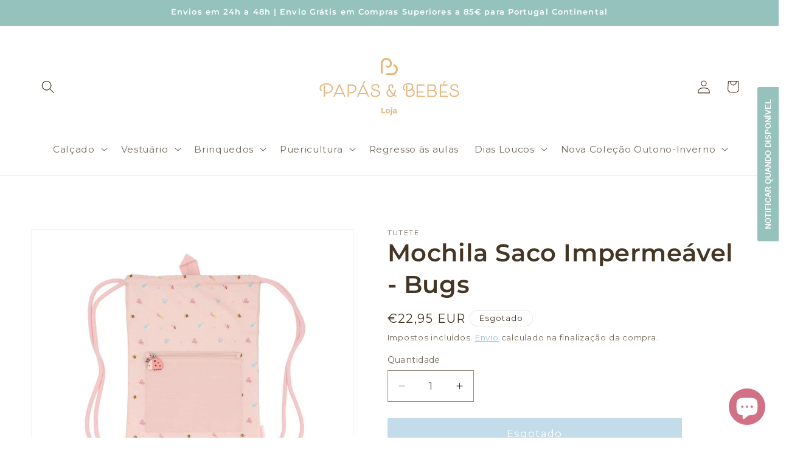

--- FILE ---
content_type: text/json
request_url: https://conf.config-security.com/model
body_size: 85
content:
{"title":"recommendation AI model (keras)","structure":"release_id=0x2c:59:3f:6d:6e:50:42:56:4c:27:63:39:39:2d:49:20:5f:76:47:28:3b:23:6e:6a:26:50:76:4f:37;keras;ei4d2f9tqbwpt1hac8dcz2w2g3qsox8ry4yabc9r6iw2oclr7oy5mewfpmccgrm6gfm518c0","weights":"../weights/2c593f6d.h5","biases":"../biases/2c593f6d.h5"}

--- FILE ---
content_type: image/svg+xml
request_url: https://cdn.shopify.com/s/files/1/0521/4306/3216/files/wedoble.svg?v=1737384326
body_size: 3263
content:
<svg xmlns="http://www.w3.org/2000/svg" fill="none" viewBox="0 0 168 116" height="116" width="168"><path fill="#B49F87" d="M59.41 108.158c.206 0 .37.059.488.177.119.118.22.322.302.61l1.906 5.943h.031l2.06-6.329c.073-.267.239-.401.497-.401.227 0 .385.069.472.208.088.139.101.306.04.502l-2.155 6.298c-.103.289-.22.5-.348.633a.688.688 0 0 1-.52.201h-.03c-.248 0-.432-.064-.55-.193-.12-.129-.225-.342-.318-.641l-1.906-5.835h-.031l-1.89 5.835c-.166.556-.45.834-.853.834h-.03c-.238 0-.422-.064-.55-.193-.13-.129-.241-.342-.334-.641l-2.154-6.298a.55.55 0 0 1 .047-.495c.093-.143.248-.215.464-.215.238 0 .404.134.496.401l2.061 6.329h.031l1.922-5.943c.082-.288.186-.492.31-.61s.294-.177.51-.177h.032Zm11.82-.327c1.107 0 1.963.316 2.567.948.605.631.907 1.49.907 2.577 0 .311-.044.536-.13.676-.088.14-.25.21-.484.21h-5.502c0 .838.268 1.514.806 2.026.538.513 1.288.769 2.251.769.523 0 1.007-.09 1.453-.272.446-.181.699-.271.76-.271a.45.45 0 0 1 .324.116.402.402 0 0 1 .123.303.53.53 0 0 1-.262.466c-.225.176-.56.324-1.006.442-.446.119-.91.179-1.392.179-1.3 0-2.312-.367-3.034-1.102-.723-.736-1.084-1.745-1.084-3.029 0-1.222.346-2.2 1.038-2.935.69-.736 1.58-1.103 2.666-1.103Zm14.913 0c.928 0 1.674.223 2.236.669a.57.57 0 0 1 .26.482c0 .115-.04.213-.123.296a.452.452 0 0 1-.337.125c-.07 0-.306-.102-.704-.304a2.903 2.903 0 0 0-1.332-.303c-.858 0-1.552.29-2.083.871-.531.581-.797 1.333-.797 2.256 0 .924.263 1.676.79 2.256.525.582 1.253.872 2.182.872.49 0 .934-.101 1.332-.304.398-.202.633-.303.704-.303.144 0 .255.039.338.117a.4.4 0 0 1 .122.303c0 .187-.092.348-.276.482-.551.436-1.307.654-2.266.654-1.216 0-2.183-.376-2.903-1.128-.72-.752-1.08-1.74-1.08-2.964 0-1.214.358-2.196 1.073-2.949.714-.752 1.67-1.128 2.864-1.128Zm19.74.127a.504.504 0 0 1 .137.364c0 .316-.167.474-.501.474-.767.053-1.4.366-1.902.94s-.753 1.256-.753 2.046v3.665a.555.555 0 0 1-.146.395.522.522 0 0 1-.404.158c-.173 0-.305-.053-.397-.158a.576.576 0 0 1-.137-.395v-7.014c0-.127.04-.235.121-.324a.425.425 0 0 1 .332-.135c.302 0 .453.132.453.395v1.47h.032a3.427 3.427 0 0 1 1.117-1.391 2.99 2.99 0 0 1 1.667-.615c.162-.011.289.031.381.125Zm5.146-.127c1.106 0 1.962.316 2.566.948.605.631.907 1.49.907 2.577 0 .311-.044.536-.131.676-.087.14-.248.21-.484.21h-5.502c0 .838.269 1.514.807 2.026.538.513 1.288.769 2.252.769.522 0 1.006-.09 1.452-.272.446-.181.699-.271.761-.271a.45.45 0 0 1 .323.116.402.402 0 0 1 .122.303.53.53 0 0 1-.261.466c-.225.176-.561.324-1.006.442-.446.119-.91.179-1.391.179-1.302 0-2.313-.367-3.036-1.102-.722-.736-1.083-1.745-1.083-3.029 0-1.222.346-2.2 1.038-2.935.691-.736 1.58-1.103 2.666-1.103Zm-16.57 0c.69 0 1.266.106 1.73.319a2.27 2.27 0 0 1 1.057.949c.24.42.407.874.501 1.361.094.488.141 1.068.141 1.742v1.354c0 .477.037.809.11.996.073.186.261.342.563.467.189.124.283.279.283.466a.5.5 0 0 1-.157.381c-.104.099-.261.143-.47.132-.793-.134-1.211-.73-1.252-1.789h-.032c-.741 1.194-1.8 1.789-3.178 1.789-.867 0-1.54-.202-2.02-.606-.48-.405-.72-.98-.72-1.727 0-.778.294-1.387.885-1.828.589-.441 1.317-.661 2.183-.661.96 0 1.89.254 2.788.762 0-1.048-.191-1.833-.572-2.357-.381-.524-1.036-.786-1.965-.786-.679 0-1.284.104-1.816.312-.147.041-.25.062-.314.062-.281 0-.422-.15-.422-.451 0-.228.14-.4.422-.514.637-.249 1.389-.373 2.256-.373Zm-.14 4.138c-.658 0-1.193.148-1.605.444a1.405 1.405 0 0 0-.62 1.206c0 .497.163.873.486 1.127.324.254.778.382 1.363.382.772 0 1.437-.252 1.996-.755.558-.503.87-1.056.932-1.657-.825-.498-1.676-.747-2.553-.747Zm-23.103-3.237c-.76 0-1.39.263-1.89.792-.503.528-.754 1.17-.754 1.926h5.072c.01-.062.015-.182.015-.358 0-.724-.21-1.299-.63-1.723-.42-.425-1.025-.637-1.813-.637Zm39.797 0c-.758 0-1.388.263-1.89.792-.502.528-.753 1.17-.753 1.926h5.071c.011-.062.016-.182.016-.358 0-.724-.21-1.299-.63-1.723-.42-.425-1.025-.637-1.814-.637ZM74.911 37.498c.51 0 .692.212.908.735.34.823.762 1.589 1.255 2.275.71.991 1.448 1.737 2.252 2.281.768.518 1.641.895 2.595 1.121.787.187 1.592.181 2.446.18l.336-.002c.721 0 1.48-.13 2.39-.409 1.282-.393 2.378-1.087 3.353-2.124.931-.99 1.637-2.139 2.157-3.51.215-.567.646-.587.884-.549a12.66 12.66 0 0 0 2.547.15c1.146-.045 2.147-.257 3.06-.645a7.682 7.682 0 0 0 3.065-2.319c1.198-1.516 1.898-3.07 2.14-4.752.107-.743.078-1.523-.091-2.454a7.124 7.124 0 0 0-.594-1.78c-.471-.99-.946-1.755-1.496-2.408-.369-.439-.503-.827-.032-1.406.64-.787 1.116-1.534 1.456-2.284.693-1.537.938-2.864.769-4.174a9.629 9.629 0 0 0-.485-2.09c-.312-.855-.774-1.699-1.414-2.576a7.794 7.794 0 0 0-1.642-1.685 8 8 0 0 0-3.603-1.49c-.897-.136-1.953-.247-2.997-.046-.208.04-.42.054-.633.066l-.187.012c-.357.034-.65-.166-.762-.518-.24-.758-.618-1.515-1.19-2.38-1.053-1.599-2.496-2.706-4.29-3.29-.816-.267-1.753-.405-2.865-.423a9.722 9.722 0 0 0-2.866.38 7.468 7.468 0 0 0-2.43 1.183 8.798 8.798 0 0 0-2.502 2.924c-.206.387-.472.902-.688 1.44-.272.676-.614.754-1.195.662l-.207-.033c-.515-.083-.999-.159-1.413-.122l-.03.003h-.03a8.887 8.887 0 0 0-2.711.346c-.948.263-1.73.632-2.393 1.126a9.41 9.41 0 0 0-2.535 2.846c-.788 1.364-1.204 2.667-1.27 3.983a7.876 7.876 0 0 0 .675 3.617c.427.962.973 1.834 1.625 2.591.477.556.275.966.021 1.212-.258.252-.467.561-.687.89l-.136.2c-.759 1.108-1.224 2.385-1.42 3.903-.135 1.038-.02 2.145.353 3.386.31 1.033.806 1.987 1.517 2.914 1.096 1.43 2.593 2.372 4.448 2.8 1.38.32 2.82.406 4.28.257.096-.009.183-.014.262-.014Zm9.106 7.595c-.764 0-1.546-.022-2.328-.208a8.873 8.873 0 0 1-2.925-1.265c-.905-.612-1.725-1.439-2.507-2.528a12.288 12.288 0 0 1-1.366-2.477l-.047-.115-.093.01c-1.57.16-3.12.066-4.608-.277-2.089-.484-3.777-1.55-5.019-3.169-.785-1.025-1.336-2.083-1.682-3.236-.413-1.377-.54-2.621-.387-3.802.218-1.679.737-3.098 1.588-4.34l.13-.193c.21-.313.428-.636.704-.93a11.474 11.474 0 0 1-1.746-2.798 8.864 8.864 0 0 1-.76-4.073c.073-1.48.533-2.93 1.403-4.434a10.42 10.42 0 0 1 2.803-3.148c.764-.57 1.655-.992 2.723-1.289a9.818 9.818 0 0 1 2.978-.384c.53-.044 1.093.046 1.638.134l.202.033.083.012.025-.06c.234-.58.514-1.126.733-1.537a9.796 9.796 0 0 1 2.785-3.254A8.471 8.471 0 0 1 81.1.42a10.72 10.72 0 0 1 3.16-.418c1.213.02 2.247.174 3.16.472 2.015.656 3.636 1.899 4.817 3.691.577.874.975 1.654 1.245 2.437.167-.01.334-.018.497-.049 1.195-.232 2.358-.11 3.338.038a8.994 8.994 0 0 1 4.05 1.677 8.815 8.815 0 0 1 1.857 1.9c.695.955 1.201 1.879 1.545 2.824.252.692.428 1.446.538 2.304.193 1.503-.077 3-.85 4.714-.376.83-.896 1.65-1.591 2.505a.977.977 0 0 0-.041.051l.062.077c.606.72 1.125 1.553 1.633 2.621a8.14 8.14 0 0 1 .677 2.034c.188 1.04.219 1.921.096 2.775-.269 1.861-1.036 3.572-2.345 5.23a8.677 8.677 0 0 1-3.46 2.62c-1.028.437-2.145.674-3.413.725-.882.033-1.747-.01-2.576-.135-.57 1.448-1.346 2.69-2.321 3.728-1.083 1.15-2.358 1.957-3.79 2.397-1.008.309-1.86.453-2.685.453l-.332.001-.354.001ZM114.036 64.7c.772.017 1.218.47 1.335 1.21.069.444.04.905.04 1.358l.001 3.291v8.436c4.779-5.468 12.484-3.674 15.46-.177 3.645 4.28 3.353 11.411-.693 15.229-3.499 3.302-10.461 4.171-14.77-1.027 0 .79.02 1.347-.004 1.904-.044.995-.593 1.612-1.427 1.579-.928-.036-1.342-.615-1.419-1.49-.021-.243-.014-.489-.014-.733-.001-9.108-.002-18.215.002-27.322.001-.382.008-.771.081-1.144.149-.758.651-1.133 1.408-1.115Zm-33.872 1.114c.073.373.08.762.08 1.144.005 9.107.004 18.215.003 27.322 0 .244.008.49-.014.733-.077.875-.491 1.454-1.418 1.49-.835.032-1.384-.584-1.427-1.58-.025-.555-.005-1.114-.005-1.903-4.31 5.199-11.27 4.328-14.77 1.027-4.045-3.817-4.338-10.948-.693-15.23 2.976-3.496 10.681-5.29 15.46.178V70.56l.001-3.292c0-.453-.03-.914.04-1.358.117-.74.563-1.193 1.335-1.21.757-.019 1.259.356 1.408 1.114ZM15.872 75.81c1.22.002 1.756.79 2.136 1.82 1.648 4.463 3.317 8.92 4.98 13.377.072.193.168.376.342.76.904-2.407 1.747-4.643 2.585-6.881.969-2.589 1.928-5.18 2.902-7.767.41-1.089 1.125-1.513 1.962-1.203.839.31 1.083 1.06.66 2.206-2.109 5.71-4.232 11.416-6.346 17.125-.3.808-.75 1.444-1.695 1.474-1.019.032-1.443-.662-1.763-1.502-1.77-4.642-3.551-9.28-5.332-13.917-.121-.315-.272-.618-.497-1.123L12.142 90c-.672 1.803-1.35 3.604-2.014 5.41-.277.75-.722 1.29-1.575 1.31-.889.022-1.42-.494-1.72-1.28-2.235-5.85-4.471-11.699-6.69-17.555-.36-.951-.024-1.706.786-1.982.806-.275 1.541.14 1.92 1.145 1.705 4.517 3.394 9.04 5.093 13.56.116.31.263.61.499 1.153.868-2.335 1.646-4.42 2.419-6.508l1.138-3.07a577.912 577.912 0 0 0 1.691-4.613c.38-1.052.985-1.764 2.183-1.761Zm146.833.73c3.952 1.936 5.356 5.927 5.293 9.464-.018.996-.559 1.377-1.8 1.38-4.648.005-9.295.001-13.943.001h-1.331c-.091 2.435 1.856 5.035 4.396 5.977 3.025 1.121 6.171.373 8.37-1.99.118-.128.229-.262.352-.384.785-.785 1.432-.885 2.093-.327.648.548.685 1.388.004 2.225-2.674 3.287-6.182 4.371-10.234 3.598-5.34-1.02-8.621-5.736-8.07-11.549.84-8.866 9.449-11.05 14.87-8.395Zm-111.43.662c3.08 2.122 4.22 5.234 4.18 8.85-.01 1.015-.713 1.336-1.634 1.334-3.131-.005-6.263-.001-9.394-.001h-6.119c.025 2.557 1.953 5.072 4.486 5.987 3.058 1.105 6.17.35 8.384-2.033.19-.204.369-.42.581-.598.604-.507 1.247-.625 1.871-.05.6.555.658 1.222.207 1.882-1.07 1.567-2.52 2.674-4.282 3.366C42.72 98.624 34.568 94.26 35.274 85c.705-9.243 10.55-11.556 16.002-7.799Zm45.043-1.72c6.183-.03 10.66 4.373 10.68 10.507.02 6.143-4.441 10.7-10.51 10.733-6.13.033-10.682-4.507-10.694-10.667-.011-6.081 4.427-10.54 10.524-10.572Zm45.832-9.676c.065.303.076.621.076.932.004 9.221.004 18.442.001 27.662 0 .277-.012.558-.062.83-.138.76-.636 1.168-1.404 1.165-.825-.002-1.314-.467-1.438-1.261-.048-.307-.024-.625-.024-.938l-.001-6.837V80.52l.001-13.675c0-.312-.026-.633.031-.937.138-.733.578-1.19 1.371-1.21.776-.02 1.286.35 1.449 1.106ZM69.704 78.421c-4.35-.01-7.442 3.177-7.433 7.66.009 4.446 3.263 7.8 7.534 7.764 4.472-.037 7.588-3.25 7.57-7.804-.018-4.371-3.28-7.611-7.671-7.62Zm53.384 0c-4.392.009-7.652 3.249-7.671 7.62-.018 4.555 3.098 7.767 7.57 7.804 4.271.035 7.525-3.319 7.535-7.764.009-4.483-3.083-7.67-7.434-7.66Zm-26.71-.054c-4.465.013-7.754 3.275-7.743 7.68.01 4.45 3.358 7.795 7.794 7.788 4.427-.007 7.761-3.388 7.732-7.84-.029-4.43-3.306-7.641-7.784-7.628Zm61.165.033c-3.657.264-6.673 3.084-6.624 6.238h14.079c-.558-4.04-3.568-6.518-7.455-6.238Zm-112.002-.012c-3.837-.017-7.108 2.775-7.24 6.237h14.107c-.101-3.466-3.172-6.22-6.867-6.237Z" clip-rule="evenodd" fill-rule="evenodd"></path></svg>

--- FILE ---
content_type: text/javascript; charset=utf-8
request_url: https://lojapapasbebes.com/products/mochila-saco-impermeavel-bugs-1.js?
body_size: 987
content:
{"id":6768203858096,"title":"Mochila Saco Impermeável - Bugs","handle":"mochila-saco-impermeavel-bugs-1","description":"\u003cdiv data-mce-fragment=\"1\"\u003e\u003cspan data-mce-fragment=\"1\"\u003eEsta mochila tem um tamanho grande ideal para atividades extracurriculares ou para levar o lanche para a escola.\u003c\/span\u003e\u003c\/div\u003e\n\u003cdiv data-mce-fragment=\"1\"\u003e\u003cbr data-mce-fragment=\"1\"\u003e\u003c\/div\u003e\n\u003cdiv data-mce-fragment=\"1\"\u003e\u003cspan data-mce-fragment=\"1\"\u003ePossui um prático bolso frontal com zíper para pequenos objetos ou objetos de valor.\u003c\/span\u003e\u003c\/div\u003e\n\u003cdiv data-mce-fragment=\"1\"\u003e\u003cspan data-mce-fragment=\"1\"\u003e\u003c\/span\u003e\u003c\/div\u003e\n\u003cdiv data-mce-fragment=\"1\"\u003e\n\u003cdiv\u003e\n\u003cdiv class=\"label_row\"\u003e\u003cspan\u003eCaracteristicas\u003c\/span\u003e\u003c\/div\u003e\n\u003c\/div\u003e\n\u003cdiv\u003e\n\u003cul\u003e\n\u003cli\u003e\u003cspan\u003eMaterial: RPET (plástico reciclado)\u003c\/span\u003e\u003c\/li\u003e\n\u003cli\u003e\n\u003cspan\u003eAlças de cordão\u003c\/span\u003e\u003cbr\u003e\n\u003c\/li\u003e\n\u003cli\u003e\u003cspan\u003eMedidas da mochila: altura 42 cm x largura 31 cm\u003c\/span\u003e\u003c\/li\u003e\n\u003cli\u003e\u003cb\u003e\u003cspan\u003eInterior impermeável\u003c\/span\u003e\u003c\/b\u003e\u003c\/li\u003e\n\u003cli\u003e\n\u003cspan\u003eExterior permeável de\u003cspan\u003e \u003c\/span\u003e\u003c\/span\u003e\u003cb\u003e\u003c\/b\u003e\u003cspan\u003esecagem rápida\u003c\/span\u003e\u003cb\u003e\u003cbr\u003e\u003c\/b\u003e\n\u003c\/li\u003e\n\u003cli\u003e\u003cspan\u003eBolso exterior com fecho de correr com puxador\u003c\/span\u003e\u003c\/li\u003e\n\u003cli\u003e\u003cspan\u003eMedidas do bolso externo: altura 18 cm x largura 22 cm\u003c\/span\u003e\u003c\/li\u003e\n\u003cli\u003e\n\u003cspan\u003eAlça para pendurar em um gancho\u003c\/span\u003e\u003cbr\u003e\n\u003c\/li\u003e\n\u003cli\u003e\u003cspan\u003eLavar a mão\u003c\/span\u003e\u003c\/li\u003e\n\u003cli\u003e\u003cspan\u003eRecomendado para 6 anos ou mais\u003c\/span\u003e\u003c\/li\u003e\n\u003c\/ul\u003e\n\u003c\/div\u003e\n\u003c\/div\u003e","published_at":"2024-07-03T11:56:47+01:00","created_at":"2021-07-14T15:21:36+01:00","vendor":"Tutete","type":"Mochila","tags":["bugs","Mochila\/Saco Impermeável","Regresso às aulas","regresso às aulas sem personalização"],"price":2295,"price_min":2295,"price_max":2295,"available":false,"price_varies":false,"compare_at_price":null,"compare_at_price_min":0,"compare_at_price_max":0,"compare_at_price_varies":false,"variants":[{"id":40157646815408,"title":"Default Title","option1":"Default Title","option2":null,"option3":null,"sku":"8434149364068","requires_shipping":true,"taxable":true,"featured_image":null,"available":false,"name":"Mochila Saco Impermeável - Bugs","public_title":null,"options":["Default Title"],"price":2295,"weight":0,"compare_at_price":null,"inventory_management":"shopify","barcode":"8434149364068","requires_selling_plan":false,"selling_plan_allocations":[]}],"images":["\/\/cdn.shopify.com\/s\/files\/1\/0521\/4306\/3216\/files\/6108531717745550-LG.jpg?v=1718642031"],"featured_image":"\/\/cdn.shopify.com\/s\/files\/1\/0521\/4306\/3216\/files\/6108531717745550-LG.jpg?v=1718642031","options":[{"name":"Title","position":1,"values":["Default Title"]}],"url":"\/products\/mochila-saco-impermeavel-bugs-1","media":[{"alt":null,"id":47139588178268,"position":1,"preview_image":{"aspect_ratio":1.2,"height":1000,"width":1200,"src":"https:\/\/cdn.shopify.com\/s\/files\/1\/0521\/4306\/3216\/files\/6108531717745550-LG.jpg?v=1718642031"},"aspect_ratio":1.2,"height":1000,"media_type":"image","src":"https:\/\/cdn.shopify.com\/s\/files\/1\/0521\/4306\/3216\/files\/6108531717745550-LG.jpg?v=1718642031","width":1200},{"alt":null,"id":47404294046044,"position":2,"preview_image":{"aspect_ratio":1.333,"height":360,"width":480,"src":"https:\/\/cdn.shopify.com\/s\/files\/1\/0521\/4306\/3216\/files\/preview_images\/hqdefault.jpg?v=1719935887"},"aspect_ratio":1.77,"external_id":"R72LBKjHsYo","host":"youtube","media_type":"external_video"}],"requires_selling_plan":false,"selling_plan_groups":[]}

--- FILE ---
content_type: image/svg+xml
request_url: https://cdn.shopify.com/s/files/1/0521/4306/3216/files/walking_mum.svg?v=1737383863
body_size: 12233
content:
<svg viewBox="0 0 175.207 200.141" height="200.141" width="175.207" xmlns="http://www.w3.org/2000/svg"><defs><style>.a{fill:#fff;stroke:#dedbd9;stroke-miterlimit:10;}.b{fill:#dcd7d5;}.c{fill:#93867f;}.d{fill:#5c4f47;}.e{fill:#6f6259;fill-rule:evenodd;}</style></defs><g transform="translate(-6.446 -6.714)"><rect transform="translate(6.946 7.214)" height="199.141" width="174.207" class="a"></rect><rect transform="translate(6.947 163.223)" height="43.132" width="174.205" class="b"></rect><g transform="translate(15.966 37.322)"><path transform="translate(-16.005 -37.452)" d="M24.989,40.462a3.028,3.028,0,0,0,1.568-.754,2.185,2.185,0,0,0,.381-1.464.755.755,0,0,0-.324-.532,1.038,1.038,0,0,0-.68-.184l-1.508.118a19.018,19.018,0,0,1-2.16-.107,21.955,21.955,0,0,0-3.118-.052,4.739,4.739,0,0,0-2.9,1.01.746.746,0,0,0-.245.592,1.661,1.661,0,0,0,.58,1.168,2.962,2.962,0,0,0,1.791.583,7.336,7.336,0,0,0,.8,0" class="c"></path><g transform="translate(14.779)"><path transform="translate(-30.848 -37.452)" d="M39.833,40.462a3.016,3.016,0,0,0,1.564-.754,2.175,2.175,0,0,0,.383-1.464.756.756,0,0,0-.322-.532,1.046,1.046,0,0,0-.68-.184l-1.51.118a18.964,18.964,0,0,1-2.157-.107,22.021,22.021,0,0,0-3.123-.052,4.733,4.733,0,0,0-2.9,1.01.745.745,0,0,0-.244.592,1.679,1.679,0,0,0,.579,1.168,2.958,2.958,0,0,0,1.794.583,7.262,7.262,0,0,0,.793,0" class="c"></path></g><g transform="translate(28.992)"><path transform="translate(-45.69 -37.452)" d="M54.679,40.462a3.014,3.014,0,0,0,1.561-.754,2.175,2.175,0,0,0,.384-1.464.742.742,0,0,0-.324-.532,1.041,1.041,0,0,0-.68-.184l-1.508.118a19,19,0,0,1-2.159-.107,21.99,21.99,0,0,0-3.121-.052,4.731,4.731,0,0,0-2.893,1.01.745.745,0,0,0-.25.592,1.676,1.676,0,0,0,.582,1.168,2.964,2.964,0,0,0,1.793.583,7.279,7.279,0,0,0,.794,0" class="c"></path></g><g transform="translate(43.49)"><path transform="translate(-60.534 -37.452)" d="M69.523,40.462a3.011,3.011,0,0,0,1.56-.754,2.187,2.187,0,0,0,.386-1.464.749.749,0,0,0-.327-.532,1.038,1.038,0,0,0-.679-.184l-1.509.118a19.036,19.036,0,0,1-2.16-.107,21.933,21.933,0,0,0-3.116-.052,4.728,4.728,0,0,0-2.9,1.01.752.752,0,0,0-.248.592,1.685,1.685,0,0,0,.58,1.168,2.964,2.964,0,0,0,1.793.583,7.282,7.282,0,0,0,.794,0" class="c"></path></g><g transform="translate(57.989)"><path transform="translate(-75.378 -37.452)" d="M84.365,40.462a3.015,3.015,0,0,0,1.564-.754,2.192,2.192,0,0,0,.385-1.464.755.755,0,0,0-.324-.532,1.058,1.058,0,0,0-.683-.184l-1.506.118a19.039,19.039,0,0,1-2.162-.107,21.94,21.94,0,0,0-3.118-.052,4.736,4.736,0,0,0-2.9,1.01.753.753,0,0,0-.245.592,1.667,1.667,0,0,0,.582,1.168,2.947,2.947,0,0,0,1.793.583,7.244,7.244,0,0,0,.792,0" class="c"></path></g><g transform="translate(72.484)"><path transform="translate(-90.22 -37.452)" d="M99.21,40.462a3.034,3.034,0,0,0,1.564-.754,2.2,2.2,0,0,0,.38-1.464.754.754,0,0,0-.323-.532,1.039,1.039,0,0,0-.681-.184l-1.507.118a19.072,19.072,0,0,1-2.163-.107,21.92,21.92,0,0,0-3.116-.052,4.741,4.741,0,0,0-2.9,1.01.752.752,0,0,0-.248.592,1.676,1.676,0,0,0,.582,1.168,2.966,2.966,0,0,0,1.794.583,7.242,7.242,0,0,0,.792,0" class="c"></path></g><g transform="translate(86.98)"><path transform="translate(-105.062 -37.452)" d="M114.051,40.462a3.047,3.047,0,0,0,1.567-.754A2.194,2.194,0,0,0,116,38.245a.739.739,0,0,0-.322-.532,1.048,1.048,0,0,0-.679-.184l-1.508.118a18.991,18.991,0,0,1-2.16-.107,21.99,21.99,0,0,0-3.121-.052,4.729,4.729,0,0,0-2.9,1.01.765.765,0,0,0-.25.592,1.7,1.7,0,0,0,.583,1.168,2.965,2.965,0,0,0,1.8.583,7.226,7.226,0,0,0,.791,0" class="c"></path></g><g transform="translate(101.479)"><path transform="translate(-119.908 -37.452)" d="M128.9,40.462a3.031,3.031,0,0,0,1.563-.754,2.18,2.18,0,0,0,.383-1.464.747.747,0,0,0-.323-.532,1.047,1.047,0,0,0-.681-.184l-1.508.118a18.947,18.947,0,0,1-2.157-.107,21.966,21.966,0,0,0-3.118-.052,4.757,4.757,0,0,0-2.9,1.01.751.751,0,0,0-.243.592,1.666,1.666,0,0,0,.581,1.168,2.957,2.957,0,0,0,1.792.583,7.334,7.334,0,0,0,.8,0" class="c"></path></g><g transform="translate(115.975)"><path transform="translate(-134.749 -37.452)" d="M143.739,40.462a3,3,0,0,0,1.56-.754,2.182,2.182,0,0,0,.386-1.464.751.751,0,0,0-.326-.532,1.039,1.039,0,0,0-.681-.184l-1.506.118a19.036,19.036,0,0,1-2.16-.107,21.972,21.972,0,0,0-3.119-.052A4.737,4.737,0,0,0,135,38.5a.753.753,0,0,0-.249.592,1.67,1.67,0,0,0,.584,1.168,2.963,2.963,0,0,0,1.792.583,7.28,7.28,0,0,0,.794,0" class="c"></path></g><g transform="translate(130.193)"><path transform="translate(-149.596 -37.452)" d="M158.582,40.462a3.006,3.006,0,0,0,1.561-.754,2.166,2.166,0,0,0,.386-1.464.744.744,0,0,0-.323-.532,1.058,1.058,0,0,0-.681-.184l-1.51.118a19.018,19.018,0,0,1-2.16-.107,21.955,21.955,0,0,0-3.118-.052,4.729,4.729,0,0,0-2.9,1.01.765.765,0,0,0-.247.592,1.675,1.675,0,0,0,.578,1.168,2.966,2.966,0,0,0,1.794.583,7.333,7.333,0,0,0,.8,0" class="c"></path></g><g transform="translate(144.972)"><path transform="translate(-164.439 -37.452)" d="M173.423,40.462a3,3,0,0,0,1.563-.754,2.177,2.177,0,0,0,.386-1.464.753.753,0,0,0-.325-.532,1.042,1.042,0,0,0-.682-.184l-1.505.118a18.991,18.991,0,0,1-2.16-.107,21.963,21.963,0,0,0-3.118-.052,4.757,4.757,0,0,0-2.9,1.01.768.768,0,0,0-.24.592,1.667,1.667,0,0,0,.577,1.168,2.963,2.963,0,0,0,1.792.583,7.336,7.336,0,0,0,.8,0" class="c"></path></g></g><g transform="translate(88.203 135.862)"><g transform="translate(14.115)"><path transform="translate(-105.565 -138.548)" d="M114.555,141.558a3.015,3.015,0,0,0,1.557-.753,2.152,2.152,0,0,0,.386-1.463.736.736,0,0,0-.326-.539,1.042,1.042,0,0,0-.681-.179l-1.5.12a20.253,20.253,0,0,1-2.16-.11,22.458,22.458,0,0,0-3.121-.049,4.719,4.719,0,0,0-2.9,1.012.747.747,0,0,0-.247.586,1.688,1.688,0,0,0,.581,1.172,2.943,2.943,0,0,0,1.794.584,6.994,6.994,0,0,0,.791,0" class="c"></path></g><path transform="translate(-91.39 -138.548)" d="M100.374,141.558a3.015,3.015,0,0,0,1.564-.753,2.193,2.193,0,0,0,.383-1.463A.748.748,0,0,0,102,138.8a1.055,1.055,0,0,0-.682-.179l-1.509.12a20.362,20.362,0,0,1-2.16-.11,22.4,22.4,0,0,0-3.118-.049,4.714,4.714,0,0,0-2.9,1.012.748.748,0,0,0-.245.586,1.674,1.674,0,0,0,.579,1.172,2.948,2.948,0,0,0,1.793.584,7.01,7.01,0,0,0,.792,0" class="c"></path><g transform="translate(28.706)"><path transform="translate(-120.219 -138.548)" d="M129.207,141.558a3.015,3.015,0,0,0,1.563-.753,2.189,2.189,0,0,0,.386-1.463.771.771,0,0,0-.326-.539,1.054,1.054,0,0,0-.681-.179l-1.5.12a20.237,20.237,0,0,1-2.159-.11,22.518,22.518,0,0,0-3.124-.049,4.7,4.7,0,0,0-2.893,1.012.73.73,0,0,0-.25.586,1.672,1.672,0,0,0,.584,1.172,2.944,2.944,0,0,0,1.791.584,6.993,6.993,0,0,0,.791,0" class="c"></path></g><g transform="translate(43.486)"><path transform="translate(-135.063 -138.548)" d="M144.05,141.558a3.009,3.009,0,0,0,1.561-.753,2.155,2.155,0,0,0,.382-1.463.743.743,0,0,0-.322-.539,1.052,1.052,0,0,0-.678-.179l-1.509.12a20.3,20.3,0,0,1-2.157-.11,22.451,22.451,0,0,0-3.121-.049,4.727,4.727,0,0,0-2.9,1.012.754.754,0,0,0-.244.586,1.653,1.653,0,0,0,.581,1.172,2.949,2.949,0,0,0,1.794.584,6.992,6.992,0,0,0,.791,0" class="c"></path></g><g transform="translate(58.205)"><path transform="translate(-149.846 -138.548)" d="M158.833,141.558a3.022,3.022,0,0,0,1.563-.753,2.182,2.182,0,0,0,.383-1.463.76.76,0,0,0-.323-.539,1.062,1.062,0,0,0-.681-.179l-1.508.12a20.307,20.307,0,0,1-2.16-.11,22.406,22.406,0,0,0-3.119-.049,4.731,4.731,0,0,0-2.9,1.012.733.733,0,0,0-.243.586,1.683,1.683,0,0,0,.577,1.172,2.966,2.966,0,0,0,1.8.584,6.992,6.992,0,0,0,.791,0" class="c"></path></g><g transform="translate(72.736)"><path transform="translate(-164.439 -138.548)" d="M173.423,141.558a3.011,3.011,0,0,0,1.563-.753,2.184,2.184,0,0,0,.386-1.463.766.766,0,0,0-.325-.539,1.057,1.057,0,0,0-.682-.179l-1.505.12a20.318,20.318,0,0,1-2.16-.11,22.415,22.415,0,0,0-3.118-.049,4.74,4.74,0,0,0-2.9,1.012.76.76,0,0,0-.24.586,1.664,1.664,0,0,0,.577,1.172,2.957,2.957,0,0,0,1.792.584,7.1,7.1,0,0,0,.8,0" class="c"></path></g></g><g transform="translate(17.866 50.962)"><g transform="translate(147.786 42.497)"><path transform="translate(-169.173 -94.966)" d="M177.115,103.057a4.585,4.585,0,0,1-6.591,0,4.827,4.827,0,0,1,.012-6.711,4.61,4.61,0,0,1,6.579,0,4.8,4.8,0,0,1,0,6.711Zm-6.129-6.244a3.978,3.978,0,0,0-1.168,2.884,4.041,4.041,0,0,0,1.162,2.91,3.956,3.956,0,0,0,5.675,0,4.028,4.028,0,0,0,1.162-2.91,3.985,3.985,0,0,0-1.162-2.884,3.942,3.942,0,0,0-5.67,0Zm2.74.267a3.855,3.855,0,0,1,1.4.185,1.3,1.3,0,0,1,.8,1.317,1.151,1.151,0,0,1-.5,1.03,1.9,1.9,0,0,1-.737.251,1.241,1.241,0,0,1,.876.51,1.439,1.439,0,0,1,.277.808v.379c0,.122.006.25.013.388a.81.81,0,0,0,.048.268l.031.07h-.845c-.006-.02-.006-.037-.012-.056s-.007-.037-.013-.06l-.018-.164v-.413a1.283,1.283,0,0,0-.487-1.19,2.11,2.11,0,0,0-1-.167h-.709v2.05h-.9V97.08Zm.977.818a2.3,2.3,0,0,0-1.092-.193h-.77v1.884h.815a2.489,2.489,0,0,0,.857-.114A.945.945,0,0,0,174.7,97.9Z" class="d"></path></g><path transform="translate(-19.82 -52.488)" d="M118.111,123h0a1.9,1.9,0,0,0-1.3-.534,1.877,1.877,0,0,0-1.01.361V102.739a1.157,1.157,0,0,1,.122.041,2.577,2.577,0,0,0,.931.21,1.453,1.453,0,0,0,.8-.23,1.791,1.791,0,0,0,.59-.707l.064-.262a4.1,4.1,0,0,0-.133-1.289,1.339,1.339,0,0,0-.453-.643,1.416,1.416,0,0,0-.858-.265h-4.2l-.194.029a2.651,2.651,0,0,0-1.582,1.129,5.05,5.05,0,0,0-.5,2.175,30.458,30.458,0,0,1-1.679,4.319,8.018,8.018,0,0,0-.87,3.233,12.884,12.884,0,0,0-.81,2.719,11.615,11.615,0,0,1-.322,1.17,1.872,1.872,0,0,1-.256.5,13.732,13.732,0,0,1-.669-2.75,18.427,18.427,0,0,0-.87-3.346s-.8-1.82-.845-1.9a34.476,34.476,0,0,0-1.326-3.814c-.326-.329-.456-.584-.444-.735l.067-.248.068-.276a8.3,8.3,0,0,0-.065-1.236,1.941,1.941,0,0,0-.194-.66l-.271-.34a.914.914,0,0,0-.554-.185c-.323.007-3.145.006-4.319-.017a3.21,3.21,0,0,0-1.28.271,1.99,1.99,0,0,0-.995.351,1.4,1.4,0,0,0-.616,1.126,1.5,1.5,0,0,0,.433.986,2.128,2.128,0,0,0,.627.8,1.462,1.462,0,0,0,.876.274,5.08,5.08,0,0,0,.921-.123v18a3.227,3.227,0,0,0,.426,1.269,2.482,2.482,0,0,1,.308.92l-.052.184-.444-.4h0l-.01-.009h-.006a1.693,1.693,0,0,0-1.18-.508,3.086,3.086,0,0,0-1.516.292,3.422,3.422,0,0,0-.873,1.551,2.663,2.663,0,0,0,2.849,2.346,11.807,11.807,0,0,0,2.382-.348,11.135,11.135,0,0,1,2.172-.312,2.159,2.159,0,0,1,1.2.288.668.668,0,0,0,.657.03.611.611,0,0,0,.332-.538v-.709a4.441,4.441,0,0,0,.173-1.063,1.142,1.142,0,0,0-.231-.754.981.981,0,0,0-.758-.34,3.122,3.122,0,0,0-.921.219,2.123,2.123,0,0,1-.612.147l-.091-.012-.021-.031v-16.7c.745,1.973,1.557,3.915,2.056,5.8l.173.286a20.518,20.518,0,0,1,.952,2.711,5.34,5.34,0,0,0,1.594,2.9.64.64,0,0,0,.45.179,5.77,5.77,0,0,0,1.384-.121,3.216,3.216,0,0,0,1.539-.882l.142-.228c1.461-4.277,1.68-9.031,3.292-12.677l.52,2.932v10.289a9.482,9.482,0,0,0-.426,3.269,10.881,10.881,0,0,1-.124,1.94,2.429,2.429,0,0,0-.32-.082,7,7,0,0,0-1-.049c-.222,0-.4,0-.577.016a1.293,1.293,0,0,0-.466.129l-.329.309a1.023,1.023,0,0,0-.145.49c-.012.139-.012.28-.012.442l.036.2a3.6,3.6,0,0,0,.712,1.264,1.492,1.492,0,0,0,1.086.471,3.5,3.5,0,0,0,1.183-.295,3,3,0,0,1,1.017-.22,6.166,6.166,0,0,1,1.307.159,7.033,7.033,0,0,0,1.39.185,4.116,4.116,0,0,0,1.74-.405l.176-.118a6.666,6.666,0,0,0,.526-.532,1.09,1.09,0,0,0,.3-.707,1.076,1.076,0,0,0-.3-.712A7.046,7.046,0,0,0,118.111,123Z" class="d"></path><path transform="translate(-20.434 -52.514)" d="M141.956,122.519a1.473,1.473,0,0,0-1.02-.393,3.878,3.878,0,0,0-1.238.285,3.34,3.34,0,0,1-1.013.225,1.153,1.153,0,0,1-.42-.084.59.59,0,0,1-.152-.372,2.273,2.273,0,0,1,.158-.683,3.5,3.5,0,0,0,.207-1.03c0-2.57.009-5.985.827-8.409a.868.868,0,0,0-.031-.449,17.134,17.134,0,0,1-.094-3.116,6.208,6.208,0,0,0-.764-2.906.571.571,0,0,0-.329-.287.544.544,0,0,0-.432.039,5.687,5.687,0,0,1-2.628.376,6.744,6.744,0,0,0-3.179.5.579.579,0,0,0-.3.514v1.725a.612.612,0,0,0,.158.405.563.563,0,0,0,.4.168c.949-.006,1.609-.236,2.1-.224a1.61,1.61,0,0,1,.724.16,3.43,3.43,0,0,1,.791.594v6.468a19.694,19.694,0,0,1-2.682,4.48,5.436,5.436,0,0,1-4.286,1.949,3.7,3.7,0,0,1-1.347-.174.871.871,0,0,1-.419-.317,1.057,1.057,0,0,1-.17-.661V107.575l-.055-.255-.821-1.727a.578.578,0,0,0-.329-.292.554.554,0,0,0-.432.032,2.415,2.415,0,0,1-1.162.219c-.45,0-.961-.049-1.508-.049a4.363,4.363,0,0,0-1.752.309,3.716,3.716,0,0,0-1.636,1.442.584.584,0,0,0-.067.5,2.631,2.631,0,0,0,.672,1.175,1.459,1.459,0,0,0,1.022.394,4.1,4.1,0,0,0,1.214-.271,3.332,3.332,0,0,1,1-.217,1.075,1.075,0,0,1,.45.094.564.564,0,0,1,.152.369,2.3,2.3,0,0,1-.155.674,3.615,3.615,0,0,0-.21,1.051v11.16a5.418,5.418,0,0,0,2.817,3.933l.107.04a7.5,7.5,0,0,0,1.944.251,10.557,10.557,0,0,0,6.8-2.917v1.266a.577.577,0,0,0,.164.406,4.259,4.259,0,0,0,3.187,1.237,9.624,9.624,0,0,0,1.387-.118,7.989,7.989,0,0,1,.852-.1,2.157,2.157,0,0,0,1.523-.706,2.335,2.335,0,0,0,.672-1.6l-.03-.179A2.68,2.68,0,0,0,141.956,122.519Z" class="d"></path><path transform="translate(-21.278 -52.515)" d="M173.152,123.455a.871.871,0,0,0-.25-.616,1.859,1.859,0,0,0-1-.464c-.493-.1-1-.112-1.439-.171a3.477,3.477,0,0,1-.551-.106,29.9,29.9,0,0,0,.444-6.333,33.816,33.816,0,0,1,.5-7.1l-.071-.349a4.624,4.624,0,0,0-2.336-1.772,8.9,8.9,0,0,1-1.886-.807.831.831,0,0,0-.5-.158,6.067,6.067,0,0,0-3.973,1.481c-.566.45-1.058.891-1.545,1.242a6.054,6.054,0,0,0-2.281-2.022,5.721,5.721,0,0,0-2.482-.7l-.332.063a22.172,22.172,0,0,0-4.571,2.765,2.278,2.278,0,0,0,.049-.341.923.923,0,0,0-.177-.551,1.337,1.337,0,0,0-.808-.46,4.128,4.128,0,0,0-.8-.068c-.371,0-.767.026-1.153.023a3.106,3.106,0,0,1-1.938-.461.826.826,0,0,0-.508-.163,1.931,1.931,0,0,0-1.038.259,1.433,1.433,0,0,0-.651.969,5.508,5.508,0,0,0-.061.959,1.473,1.473,0,0,0,.566,1.23,2.234,2.234,0,0,0,.9.386c.451.095.858.118,1.181.17a2.038,2.038,0,0,1,.45.115c-.031,2.563-.438,5.179-.444,7.839a17.512,17.512,0,0,0,.413,3.861,3.168,3.168,0,0,1-.577.392l-.176.031c-.11.009-.295.012-.563.012a2.012,2.012,0,0,0-1.038.254,1.445,1.445,0,0,0-.651.964,5.257,5.257,0,0,0-.061.931.532.532,0,0,0,.213.406l1.022.8a.808.808,0,0,0,.515.172c3.084,0,5.225.01,7.5-.867a.575.575,0,0,0,.407-.516,3.221,3.221,0,0,0-.167-1.261,1.381,1.381,0,0,0-.548-.634,1.989,1.989,0,0,0-1.031-.254l-.228.029a2.454,2.454,0,0,1-.605.1l-.146-.017-.043-.082a1.352,1.352,0,0,1-.058-.434,8.716,8.716,0,0,0-.28-1.789,23.474,23.474,0,0,1,.623-6.551,7.355,7.355,0,0,1,4.21-4.794l.158-.1a.55.55,0,0,1,.323-.156l.268.141a.647.647,0,0,1,.194.421l.01.094a22.423,22.423,0,0,1,.441,4.539c0,2.9-.451,5.61-.451,8.372l-.024.107-.067.031a4.415,4.415,0,0,1-1.223.093.857.857,0,0,0-.518.168.524.524,0,0,0-.206.406,4.367,4.367,0,0,0,.139,1.326,3.009,3.009,0,0,0,1.029,1.451.861.861,0,0,0,.845.118,4.712,4.712,0,0,1,1.716-.3,9.661,9.661,0,0,1,1.63.166,9.774,9.774,0,0,0,1.479.193.861.861,0,0,0,.5-.16,7.526,7.526,0,0,1,.94-.572,1.393,1.393,0,0,0,.031-2.237,3.874,3.874,0,0,0-1.007-.636,5.249,5.249,0,0,1-.758-.424v-7.06a5.245,5.245,0,0,1,.474-1.43,6.565,6.565,0,0,0,.5-1.566,7,7,0,0,1,1.983-1.837c.6-.406,1.277-.832,2-1.326,0,.006.006.013.006.023.122.376.5.86.5,1.155s.392,2.739.4,3.587c0,.885-.18,5.022-.18,5.453.009.795-.006,2.052-.018,2.455a1.343,1.343,0,0,1-.56,1.044h-.681a.754.754,0,0,0-.673.357,3.542,3.542,0,0,0-.483,1.569,1.438,1.438,0,0,0,.9,1.331,4.131,4.131,0,0,0,1.713.29c1.147,0,2.431-.2,3.373-.2a2.849,2.849,0,0,1,.952.118.923.923,0,0,0,.715-.024,5.292,5.292,0,0,1,.87-.475,1.353,1.353,0,0,0,.544-.293.824.824,0,0,0,.277-.616C173.225,124.445,173.152,123.64,173.152,123.455Z" class="d"></path><path transform="translate(-19.101 -52.293)" d="M84.825,77.539a1.664,1.664,0,0,0-1.042-.383H77.513c-.034-.151.075-.885.075-1.034v-20.6a1.885,1.885,0,0,0-.35-1.1,1.275,1.275,0,0,0-1.025-.577,1.306,1.306,0,0,0-.808.338H67.392a.551.551,0,0,0-.534.488,6.253,6.253,0,0,0-.066.876,2.535,2.535,0,0,0,.806,2.076,2.794,2.794,0,0,0,1.809.52c1.239-.006,2.648-.375,3.68-.372a2.5,2.5,0,0,1,.857.127.848.848,0,0,1,.362.256v2.126l.006.09a19.649,19.649,0,0,1,.2,2.958c0,2.842-.421,5.9-.43,8.856a20.943,20.943,0,0,0,.225,3.205,4.33,4.33,0,0,1-.076.984c-.075.294-.04.556-.314.707a3.954,3.954,0,0,1-.675.1,4.293,4.293,0,0,1-1.124.148,6.414,6.414,0,0,1-1.89-.345,6.928,6.928,0,0,0-1.934-.393,3.3,3.3,0,0,0-1.956.668.578.578,0,0,0-.242.479c0,.694-.164,1.2-.176,1.763a1.364,1.364,0,0,0,.079.482,1.035,1.035,0,0,0,.575.585,12.031,12.031,0,0,0,2.161.462c.984-.014,1.74-.345,3.125-.342,1.932,0,3.917.341,6.166.342,1.1,0,4.638-.152,4.975-.152a2.151,2.151,0,0,0,1.088-.268,2.2,2.2,0,0,0,.88-1.016,1.5,1.5,0,0,0,.39-.952A1.457,1.457,0,0,0,84.825,77.539Z" class="d"></path><path transform="translate(-17.913 -52.288)" d="M42.72,53.225h-1.1A12.27,12.27,0,0,1,40.057,53a14.06,14.06,0,0,0-2.259-.241,3.125,3.125,0,0,0-2.16.658.645.645,0,0,0-.208.473,1.488,1.488,0,0,0,.355,1.012,2.02,2.02,0,0,0,1.271.6,5.316,5.316,0,0,0,.572.05v2.473c-.909,4.669-1.052,10.765-2.465,15.621-.891-3.5-1.377-4.914-1.376-8.281,0-.165-.219-1.842-.283-2a5.471,5.471,0,0,0-1.442-2.019,2.077,2.077,0,0,0-1.4-.393,2.719,2.719,0,0,0-1.583.843l-.136.177a20.848,20.848,0,0,0-1.7,7.226,33.8,33.8,0,0,1-1.033,5.887,20.222,20.222,0,0,1-.757-4.8c-.139-2.182-.495-3.777-.667-6-.438-1.94-.387-2.644-.738-3.892a13.7,13.7,0,0,1-.689-3.658,5.109,5.109,0,0,1,.143-1.177h.6a2.048,2.048,0,0,0,.833-.2,1.578,1.578,0,0,0,.629-.528,1.666,1.666,0,0,0,.278-.952.639.639,0,0,0-.2-.465.7.7,0,0,0-.487-.2c-1.33.009-3.267-.463-4.856-.47a3.064,3.064,0,0,0-2.187.667.652.652,0,0,0-.2.464A2.258,2.258,0,0,0,18.42,55.3a1.869,1.869,0,0,0,1.437.724,1.673,1.673,0,0,0,.478-.076,49.9,49.9,0,0,1,.561,5.127,45.064,45.064,0,0,0,.908,6.6c.573,4.455.444,8.49,2.785,11.849l.082.1a2.742,2.742,0,0,0,1.793.889,1.452,1.452,0,0,0,1.274-.748,4.283,4.283,0,0,0,.811-1.709A32.811,32.811,0,0,0,29.7,71.343a25.817,25.817,0,0,1,.946-5.217c1.477,3.806,1.625,8.392,2.632,13.089v.995a.658.658,0,0,0,.2.467.716.716,0,0,0,.488.2,3.859,3.859,0,0,0,3.223-1.282,4.218,4.218,0,0,0,.786-2.031c.16-1.081.559-4.512.838-5.349.06-.172,1.285-10.827,2.336-15.037l.121-.563a1.752,1.752,0,0,1,.2-.642s.208.055.765-.216a2.244,2.244,0,0,0,.816-.67,2,2,0,0,0,.362-1.2.643.643,0,0,0-.2-.465A.692.692,0,0,0,42.72,53.225Z" class="d"></path><path transform="translate(-18.529 -52.319)" d="M63.863,78.024h-1.5a4.564,4.564,0,0,1-.925-.231,9.862,9.862,0,0,1-1.168-.4,1.341,1.341,0,0,1-.8-.709c.014-2.253.363-5.323.365-8.421a25.594,25.594,0,0,0-.377-4.7l-.055-.155c-1.48-3.644-6.973-3.4-8.313-3.4-2.7,0-5.625.8-7.434,3.329l-.113.348a4.853,4.853,0,0,0,.139,1.416,1.422,1.422,0,0,0,.435.686c.123.1.634.555.77.653a2.369,2.369,0,0,0,1.093.414,4.041,4.041,0,0,0,.59.052,3.515,3.515,0,0,0,1.955-.443c.177-.121.81-.461.915-.571a.588.588,0,0,0,.158-.4,2.93,2.93,0,0,0-.443-1.452,10.7,10.7,0,0,1,2.77-.409,10.967,10.967,0,0,1,3.559.608l.167.026a.62.62,0,0,1,.53.244,3.015,3.015,0,0,1,.467,1.482,15.65,15.65,0,0,1,.076,1.719c-1.816,1.035-4.279.9-6.776,1a11.893,11.893,0,0,0-3.852.684,6.656,6.656,0,0,0-3.256,2.755l-.072.182a11.412,11.412,0,0,0-.327,2.6,6.945,6.945,0,0,0,3,5.915l.551.21a13.536,13.536,0,0,0,5.925-.566A10.883,10.883,0,0,0,57.2,77.694c.113.2.036.544.081.746a3.352,3.352,0,0,0,.246,1.006c.075.134.058.3.159.409a3.826,3.826,0,0,0,2.935,1.288c.89-.006,1.689-.205,2.419-.2a.539.539,0,0,0,.389-.176,5.164,5.164,0,0,0,.471-.651,3,3,0,0,0,.5-1.516.615.615,0,0,0-.157-.406A.546.546,0,0,0,63.863,78.024Zm-15.285.217a9.275,9.275,0,0,1-1.728-.18A6.436,6.436,0,0,1,45.5,74.278,2.709,2.709,0,0,1,46.646,72.2a4.459,4.459,0,0,1,2.326-.465c.917,0,1.941.1,2.962.1a6.635,6.635,0,0,0,2.95-.557,4.3,4.3,0,0,0,1.122-.1c.014,0,.034-.012.05-.018.044.242.093.487.141.73a9.148,9.148,0,0,1,.228,1.681,1.252,1.252,0,0,1-.154.72c-.087.1-.686.436-.785.545C53.454,76.985,51.35,78.234,48.578,78.241Z" class="d"></path><path transform="translate(-19.658 -52.289)" d="M107.962,76.977a6.137,6.137,0,0,0-1.545.3,7.888,7.888,0,0,1-1.035.223c-1.509-3.183-3.677-5.589-5.852-8.582a9.986,9.986,0,0,1,2.08-2,29.975,29.975,0,0,0,3.085-2.543l.11-.159.1-.128.229-.045a4.048,4.048,0,0,1,.915.177,4.679,4.679,0,0,0,1.168.205,1.38,1.38,0,0,0,1.144-.52,2.528,2.528,0,0,0,.413-1.594.6.6,0,0,0-.243-.476,7.078,7.078,0,0,0-4.307-1.152c-1.517,0-3.078.212-4.574.209a.535.535,0,0,0-.377.164,1.846,1.846,0,0,0-.6,1.226,1.151,1.151,0,0,0,.176.613,1.806,1.806,0,0,0,.657.582c.346.19.706.327.958.456A58.386,58.386,0,0,1,93.872,69.6a36.645,36.645,0,0,1-.243-4.229c0-3.6.351-7.48.351-11.432a.589.589,0,0,0-.168-.414,1.8,1.8,0,0,0-1.006-.507,6.038,6.038,0,0,0-1.03-.058,22.153,22.153,0,0,0-2.743-.02c-.125.045-.455.085-.8.17a1.421,1.421,0,0,0-.619.3,1.107,1.107,0,0,0-.363.835,2.148,2.148,0,0,0,.2.816l.013.03a2.393,2.393,0,0,0,.953,1.039,2.183,2.183,0,0,0,1.1.266,5.843,5.843,0,0,0,1.1-.133c.041.11-.057,2.3-.061,2.7V59l.742,18.016a.62.62,0,0,1-.378.164,1.109,1.109,0,0,1-.537-.225,1.832,1.832,0,0,0-.931-.389.984.984,0,0,0-.773.422,2.477,2.477,0,0,0-.534.732,2.3,2.3,0,0,0-.545,1.624,2.442,2.442,0,0,0,.787,1.68.517.517,0,0,0,.628.093,3.946,3.946,0,0,1,2.05-.354,5.185,5.185,0,0,0,2.607-.488h.006a1.082,1.082,0,0,1,.552-.122,4.563,4.563,0,0,1,.943.142,5.4,5.4,0,0,0,1.083.165,1.531,1.531,0,0,0,.62-.117,1.413,1.413,0,0,0,.751-.813,3.725,3.725,0,0,0,.216-1.414A.593.593,0,0,0,97.7,77.7a1.816,1.816,0,0,0-1.394-.54c-.827.008-1.682.277-2.5.344a2.051,2.051,0,0,1-.061-.487c-.015-.786.427-1.75.446-2.887a2.894,2.894,0,0,0-.107-.76A10.942,10.942,0,0,0,95.76,71.85a8.785,8.785,0,0,1,1.476-1.314,29.134,29.134,0,0,1,2.659,3.619c.715,1.106,1.363,2.145,2.023,2.981a4.7,4.7,0,0,0-1.951.652,1.86,1.86,0,0,0-.465.721.609.609,0,0,0-.107.654c.237.546.417.923.852,1.123a3.133,3.133,0,0,0,1.332.26,7.949,7.949,0,0,0,1.211-.112,7.143,7.143,0,0,1,.775-.1c1.129-.006,2.163-.381,3.094-.372a2.793,2.793,0,0,1,1.338.314l.238.059c.188,0,.335,0,.5-.014a.925.925,0,0,0,.407-.144l.274-.316a2.279,2.279,0,0,0,.113-.94,2.175,2.175,0,0,0-.429-1.473A1.444,1.444,0,0,0,107.962,76.977Z" class="d"></path><path transform="translate(-20.186 -52.323)" d="M127.145,76.375h-1.463c-1.119.011-2.4.383-3.492.379a3.038,3.038,0,0,1-1.1-.2c.061-2.179.663-4.464.669-6.89l-.018-.136a8.979,8.979,0,0,1-.183-1.86c0-1.161.176-2.273.183-3.408a5.7,5.7,0,0,0-.761-3.048.512.512,0,0,0-.432-.255h-8.128a.507.507,0,0,0-.37.166,3.684,3.684,0,0,0-.992,2.3,2.125,2.125,0,0,0,.268,1.052,2.3,2.3,0,0,0,.851.823.48.48,0,0,0,.414.035,13.41,13.41,0,0,1,4.264-1.133,2.739,2.739,0,0,1,.9.152c-.025,2.571-.295,5.5-.3,8.335a27.513,27.513,0,0,0,.247,3.754c-.189.038-.4.081-.627.124a8.318,8.318,0,0,1-1.535.178,2.761,2.761,0,0,1-1.387-.31l-.244-.068a1.5,1.5,0,0,1-.545-.139,1.28,1.28,0,0,0-1.466.721,1.716,1.716,0,0,1-.356.644,2.57,2.57,0,0,0-.454,1.392,2.089,2.089,0,0,0,.6,1.033,7.494,7.494,0,0,0,2.217.767h13.229a.515.515,0,0,0,.368-.167,10.011,10.011,0,0,0,.7-2.423,2.52,2.52,0,0,0-.69-1.644A.5.5,0,0,0,127.145,76.375Z" class="d"></path><path transform="translate(-20.166 -52.286)" d="M116.884,57.358a2.872,2.872,0,0,1,.666.471l.006.011a2.627,2.627,0,0,0,1.929.768,2.542,2.542,0,0,0,1.885-.762l0,0a8.838,8.838,0,0,0,.817-.922,2.039,2.039,0,0,0,.45-1.208,2.442,2.442,0,0,0-.283-1.253,3.891,3.891,0,0,0-1.195-1.56,2.79,2.79,0,0,0-1.794-.62,3.726,3.726,0,0,0-3.425,2.472h0a.316.316,0,0,0-.025.063l0,0a2.455,2.455,0,0,0-.231.944,1.448,1.448,0,0,0,.311.912A2.887,2.887,0,0,0,116.884,57.358Z" class="d"></path><path transform="translate(-24.644 -52.319)" d="M152.413,77.481a2.955,2.955,0,0,0-1.773-.654,1.022,1.022,0,0,0-.53.164,1.893,1.893,0,0,0-.268.231H149c.031-3.156.323-6.049.323-9.083a33.993,33.993,0,0,0-.344-5.009l-.155-.326a13.938,13.938,0,0,0-1.673-1.75,4.784,4.784,0,0,0-2.738-.98,7.974,7.974,0,0,0-4.289,1.32,3.109,3.109,0,0,0-.913,1.338,8.191,8.191,0,0,0-1.508,1.245,2.959,2.959,0,0,1-.335.28.725.725,0,0,1-.03-.181,2.651,2.651,0,0,1,.142-.68,3.358,3.358,0,0,0,.2-1.024l-.019-.127a3.136,3.136,0,0,0-.724-1.567,1.608,1.608,0,0,0-1.192-.486,4.758,4.758,0,0,0-1.2.216,4.206,4.206,0,0,1-1,.185,1.024,1.024,0,0,1-.81-.351.523.523,0,0,0-.379-.167,1.442,1.442,0,0,0-.959.424,3.936,3.936,0,0,0-.839,1.306,3.975,3.975,0,0,0-.329,1.413.6.6,0,0,0,.155.405A2.182,2.182,0,0,0,132,64.4a3.494,3.494,0,0,0,1.518-.443,4.532,4.532,0,0,1,.7-.315V76.616a.915.915,0,0,1-.468.113,4.756,4.756,0,0,1-1.077-.178,4.962,4.962,0,0,0-1.155-.213l-.25.067a2.205,2.205,0,0,0-.773.649,1.434,1.434,0,0,0-.256.818,6.641,6.641,0,0,0,.137,2.014A4.681,4.681,0,0,0,134,81.127c1.372,0,2.8-.226,3.961-.223h2.416a.542.542,0,0,0,.48-.315,3.8,3.8,0,0,0,.438-1.553,1.547,1.547,0,0,0-.231-.831,1.781,1.781,0,0,0-1.058-.7c-.584-.164-1.236-.21-1.837-.333a3.227,3.227,0,0,1-1.068-.392,1.888,1.888,0,0,0,.131-.379c.07-.3.161-3.834.161-4.686a8.092,8.092,0,0,1,2.484-6.284l.092-.081a5.508,5.508,0,0,1,3.794-1.882,2.61,2.61,0,0,1,1.052.216,10.122,10.122,0,0,1,.994,4.864c0,1.471-.133,3.033-.136,4.65a16.8,16.8,0,0,0,.441,4.027h-2.537a1.139,1.139,0,0,0-.773.274,1.567,1.567,0,0,0-.474.995,7.917,7.917,0,0,0-.046.995,1.321,1.321,0,0,0,.538,1.127,1.842,1.842,0,0,0,1.017.252c.748-.007,2.841.04,2.987.04.73,0,1.77.218,2.853.222a4.018,4.018,0,0,0,3.148-1.241.6.6,0,0,0,.155-.4,4.494,4.494,0,0,0-.133-1.352A2.255,2.255,0,0,0,152.413,77.481Z" class="d"></path><path transform="translate(-21.323 -52.328)" d="M173.837,63.112c-.384-.308-.731-.472-.987-.68l-.218-.15a4.2,4.2,0,0,0-1.43-.248c-1.9.014-3.766,1.307-4.953,1.958a5.208,5.208,0,0,0-2.877-.867,9.43,9.43,0,0,0-4.143.977l-.216.141a6.583,6.583,0,0,0-2.6,5.523,5.373,5.373,0,0,0,.231,1.544l.006-.006a1.389,1.389,0,0,0,.234.591,6.177,6.177,0,0,0,.53.537l.14.291a1.218,1.218,0,0,1-.116.4,3.185,3.185,0,0,0-1.369,1.96,9.872,9.872,0,0,0-.207,2.487,2.586,2.586,0,0,0,.332.853,2.925,2.925,0,0,0,.795.693c.1.055.1.175.145.265l-.207.05a5.1,5.1,0,0,0-1.953,1.83,3.939,3.939,0,0,0-.663,1.947l.028.182a14.4,14.4,0,0,0,.958,3.483c.383,1.06.888,1.524,2.312,2.473a12.793,12.793,0,0,0,13.481-.008l.024-.017a7.155,7.155,0,0,0,2.756-5.79,7.074,7.074,0,0,0-.314-2.114l-.03-.076a6.138,6.138,0,0,0-3.119-2.95,10.748,10.748,0,0,0-4.447-.882c-.912,0-3.489.219-3.814.219-1.053.018-1.844.327-2.55.306a1.555,1.555,0,0,1-.5-.091c-.059-.223-.132-.425-.2-.623a2.638,2.638,0,0,1-.2-.814.562.562,0,0,1,.128-.381,1.654,1.654,0,0,1,.748-.466l.133-.091c.059.09.6.312.682.441a12.328,12.328,0,0,0,5.323-.344,4.666,4.666,0,0,0,1.52-.539,6.656,6.656,0,0,0,1.655-1.216l.061-.079a5.543,5.543,0,0,0,.937-3.076,8.776,8.776,0,0,0-1.411-4.343,3.609,3.609,0,0,1,.973-.709,4.183,4.183,0,0,1,2.337-.724l-.821.568a3.375,3.375,0,0,0-.618,1.221,2.128,2.128,0,0,0,.21,1.193,6.752,6.752,0,0,0,.585.764,2.759,2.759,0,0,0,1.159.583,2.927,2.927,0,0,0,1.886-.722,4.272,4.272,0,0,0,1.292-2.707A4.717,4.717,0,0,0,173.837,63.112ZM157.985,84.2c.149-.405.149-.622.262-.914a11.317,11.317,0,0,1,.807-1.557,1.368,1.368,0,0,1,.349-.441.662.662,0,0,1,.419-.136l.253-.061c1.5-.779,2.99-.8,5.39-.8a17.235,17.235,0,0,1,3.145.646,3.693,3.693,0,0,1,1.344.488,1.908,1.908,0,0,1,.764,1.076l.028.071a4.644,4.644,0,0,1,.45,1.823,1.893,1.893,0,0,1-.231.974,1.756,1.756,0,0,1-.761.707l-.006,0a10,10,0,0,1-4.642,1.388,20.009,20.009,0,0,1-4.882-.588,3.641,3.641,0,0,1-1.859-.888A2.989,2.989,0,0,1,157.985,84.2ZM163.2,66.51a4.441,4.441,0,0,1,1.092.086,2.177,2.177,0,0,1,1,.589l.134.1a3.743,3.743,0,0,1,1.648,3.222,3.16,3.16,0,0,1-.261,1.308,2.846,2.846,0,0,1-1.4,1.329,14.727,14.727,0,0,1-1.564.9,5.617,5.617,0,0,1-3.58-1.6l-.019-.02a2.432,2.432,0,0,1-.538-1.443,5.314,5.314,0,0,1-.095-2.275A3.908,3.908,0,0,1,163.2,66.51Z" class="d"></path></g><g transform="translate(22.696 172.554)"><path transform="translate(-24.441 -176.538)" d="M101.735,189.7c0,.616-.763,1.409-2.306,2.385a7.274,7.274,0,0,1-3.291,1.406,1.154,1.154,0,0,1-.874-.4,1.283,1.283,0,0,1-.371-.9,4.675,4.675,0,0,1-3.132,1.429c-1.455,0-2.176-.881-2.176-2.652a7.036,7.036,0,0,1,2.867-5.836,10.117,10.117,0,0,1,6.368-2.022c.548,0,.821.235.821.695,0,.44-.317.662-.959.662a8.672,8.672,0,0,0-5.33,1.7,5.823,5.823,0,0,0-2.5,4.853c0,.851.343,1.279,1.035,1.279a3.65,3.65,0,0,0,2.518-1.677,36.165,36.165,0,0,0,2.153-3.128c.727-1.119,1.213-1.67,1.462-1.67a.526.526,0,0,1,.583.6,7.693,7.693,0,0,1-1.2,2.663,7.605,7.605,0,0,0-1.191,2.622c0,.288.088.428.264.428.532,0,1.38-.519,2.548-1.566A7.211,7.211,0,0,1,101.154,189C101.545,189,101.735,189.24,101.735,189.7Z" class="e"></path><path transform="translate(-24.917 -176.542)" d="M122.061,189.674c0,.8-.916,1.673-2.762,2.632q-2.653,1.376-4.006,1.165a3.014,3.014,0,0,1-1.273.241q-2.363,0-2.365-1.092a1.341,1.341,0,0,1,.317-.845,1.042,1.042,0,0,1,.8-.4,1.912,1.912,0,0,1,.881.454,2.708,2.708,0,0,0,.767.424c.867,0,1.787-.607,2.762-1.833a5.2,5.2,0,0,0,1.406-3.076c0-1.419-.645-2.124-1.938-2.124q-2.73,0-4.615,4a58.048,58.048,0,0,0-2.439,7.49c-.771,2.668-1.449,4.006-2.049,4.006a.955.955,0,0,1-.717-.427q.108-1.219,3.93-11.805c-1.132,1.234-1.81,1.853-2.019,1.853a.6.6,0,0,1-.688-.665q0,.028,1.859-2.332a28.267,28.267,0,0,0,2.332-3.292c.04-.13.8-.44.933.156l-.085,1.142a5.551,5.551,0,0,1,3.611-1.462,2.922,2.922,0,0,1,2.335.986,3.589,3.589,0,0,1,.877,2.5,6.388,6.388,0,0,1-2.283,4.485,16.379,16.379,0,0,0,3.106-2.414,7.4,7.4,0,0,1,1.263-1C122.457,188.443,122.061,189.233,122.061,189.674Z" class="e"></path><path transform="translate(-25.257 -176.538)" d="M134.579,188.291c0,.619-1.654,2.821-3.187,3.8a7.314,7.314,0,0,1-3.295,1.406,1.156,1.156,0,0,1-.874-.4,1.283,1.283,0,0,1-.371-.9,4.661,4.661,0,0,1-3.138,1.429q-2.172,0-2.172-2.652a7.041,7.041,0,0,1,2.864-5.836,10.15,10.15,0,0,1,6.373-2.022c.545,0,.822.235.822.695,0,.44-.32.662-.959.662a8.7,8.7,0,0,0-5.337,1.7,5.821,5.821,0,0,0-2.485,4.853c0,.851.34,1.279,1.031,1.279q1.14,0,2.518-1.677a35.242,35.242,0,0,0,2.153-3.128c.728-1.119,1.214-1.67,1.455-1.67a.524.524,0,0,1,.587.6,7.642,7.642,0,0,1-1.194,2.663,7.636,7.636,0,0,0-1.194,2.622c0,.288.092.428.264.428a7.222,7.222,0,0,0,3.034-1.843,26.2,26.2,0,0,0,2.24-2.339C134.631,187.319,134.579,187.994,134.579,188.291Z" class="e"></path><path transform="translate(-25.479 -176.539)" d="M142.345,189.7a.742.742,0,0,1-.185.421,9.669,9.669,0,0,1-6.932,3.474c-1.735,0-2.6-.327-2.6-.982,0-.493.264-.741.793-.741a8.432,8.432,0,0,1,1.33.156,8.313,8.313,0,0,0,1.354.163,2.2,2.2,0,0,0,1.135-.294,5.8,5.8,0,0,0,.245-1.989,11.334,11.334,0,0,0-.539-3.5c-.42.548-1.066,1.278-1.934,2.2-1.06,1.152-1.628,1.7-2.013,2.127-.44,0-.586-.623-.586-1.066a11.763,11.763,0,0,1,1.748-2.147c1.3-1.435,2.008-2.257,2.156-2.469a2.211,2.211,0,0,1-.454-.982c0-.6.362-.9,1.083-.9a.847.847,0,0,1,.959.956,2.447,2.447,0,0,1-.159.821,11.469,11.469,0,0,1,1.145,4.936,6.017,6.017,0,0,1-.137,1.327,16.051,16.051,0,0,0,2.9-2.251C142.117,188.959,142.345,189.24,142.345,189.7Z" class="e"></path><path transform="translate(-29.282 -176.521)" d="M148.326,180.419c0,.284-.222.522-.665.721a2.369,2.369,0,0,1-1.008.261q-.905,0-.9-.956a1.521,1.521,0,0,1,.323-.956.959.959,0,0,1,.815-.45,1.352,1.352,0,0,1,.959.45A1.281,1.281,0,0,1,148.326,180.419Zm.431,8.833c0,.512-.946,1.667-2.395,2.658a6.874,6.874,0,0,1-3.08,1.487c-.959,0-1.435-.463-1.435-1.383a4.446,4.446,0,0,1,.372-1.8c-.063.013-.121.03-.17.039-.169.043-.254.066-.254.066a.538.538,0,0,1-.61-.61c0-.212.166-.32.291-.558a17.113,17.113,0,0,0,2.094-2.838c.979-1.455,1.621-2.179,1.938-2.179.427,0,.639.222.639.665a22.966,22.966,0,0,1-1.488,3.21,12.077,12.077,0,0,0-1.488,3.77c0,.229.111.344.32.344.424,0,1.24-.519,2.443-1.566a14.872,14.872,0,0,1,1.938-1.6C148.316,188.961,148.757,188.792,148.757,189.252Z" class="e"></path><path transform="translate(-26.122 -176.513)" d="M157.053,181.418c0,.552-1.2.826-3.607.826q-3.59,6.766-3.585,8.862c0,.724.4,1.089,1.191,1.089.535,0,1.419-.528,2.657-1.6a13.837,13.837,0,0,1,2.016-1.621.6.6,0,0,1,.691.666c0,.568-.776,1.353-2.335,2.361a7.539,7.539,0,0,1-3.318,1.513q-2.337,0-2.335-2.068a6.34,6.34,0,0,1,.293-1.774,1.094,1.094,0,0,1-.824.529c-.444,0-.927.274-.927-.163a.925.925,0,0,1,.157-.483,28.434,28.434,0,0,0,3.741-5.167c.076-.126.417-.834,1.037-2.126q-2.818,0-2.819-.685c0-.516.522-.774,1.572-.774a10.5,10.5,0,0,1,1.112.082c.477.033.758.052.852.052q1.668-3.844,2.332-3.848c.479,0,.721.183.721.562a13.649,13.649,0,0,1-1.436,3.235,7.838,7.838,0,0,0,1.035-.108,7.882,7.882,0,0,1,1.034-.108A.657.657,0,0,1,157.053,181.418Z" class="e"></path><path transform="translate(-26.158 -176.541)" d="M166.353,189.646c0,.408-.268.731-.8.956a4.155,4.155,0,0,1-1.539.265,3.064,3.064,0,0,1-.77-.079,5.6,5.6,0,0,1-4.648,2.789,3.043,3.043,0,0,1-2.462-1.038,3.685,3.685,0,0,1-.851-2.574,6.6,6.6,0,0,1,1.539-4.3,5.037,5.037,0,0,1,4-1.964c1.436,0,2.153.287,2.153.848a.712.712,0,0,1-.208.528,1.805,1.805,0,0,1,1.429.613,2.109,2.109,0,0,1,.561,1.514,3.9,3.9,0,0,1-.718,2.362h.1a1.516,1.516,0,0,0,.986-.264.887.887,0,0,1,.528-.268C166.121,189.037,166.353,189.242,166.353,189.646Zm-2.919-2.439a.676.676,0,0,0-.748-.777c-.6,0-.9.291-.9.855a2.177,2.177,0,0,0,.986,1.833A3.469,3.469,0,0,0,163.434,187.207Zm-1.406,2.975a3.373,3.373,0,0,1-1.566-2.763,2.6,2.6,0,0,1,.4-1.38,2.023,2.023,0,0,1,1.119-.847,3.877,3.877,0,0,0-1.169-.163,3.78,3.78,0,0,0-3.053,1.565,5.154,5.154,0,0,0-1.141,3.292,2.654,2.654,0,0,0,.476,1.647,1.822,1.822,0,0,0,1.51.718A4.431,4.431,0,0,0,162.028,190.182Z" class="e"></path><path transform="translate(-22.764 -176.542)" d="M37.994,189.706c0,.8-.916,1.671-2.758,2.626a7.359,7.359,0,0,1-4.007,1.172,3.038,3.038,0,0,1-1.274.234c-1.574,0-2.365-.359-2.365-1.089a1.331,1.331,0,0,1,.323-.848,1.031,1.031,0,0,1,.793-.4,1.931,1.931,0,0,1,.876.453,2.583,2.583,0,0,0,.77.421c.869,0,1.784-.61,2.761-1.827a5.229,5.229,0,0,0,1.4-3.079c0-1.416-.646-2.12-1.934-2.12q-2.741,0-4.617,4a58.1,58.1,0,0,0-2.442,7.483c-.765,2.674-1.445,4.006-2.046,4.006a.944.944,0,0,1-.714-.424q.1-1.219,3.925-11.807c-1.13,1.239-1.805,1.855-2.014,1.855-.46,0-.69-.218-.69-.662q0,.021,1.855-2.335a26.978,26.978,0,0,0,2.335-3.291c.046-.127.8-.444.932.159l-.081,1.138a5.548,5.548,0,0,1,3.609-1.458,2.919,2.919,0,0,1,2.332.979,3.6,3.6,0,0,1,.878,2.5,6.392,6.392,0,0,1-2.279,4.485,16.658,16.658,0,0,0,3.1-2.417,7.374,7.374,0,0,1,1.266-.992C38.393,188.473,37.994,189.263,37.994,189.706Z" class="e"></path><path transform="translate(-22.827 -176.539)" d="M50.518,188.32c0,.62-1.657,2.829-3.2,3.8a7.242,7.242,0,0,1-3.294,1.41,1.18,1.18,0,0,1-.874-.4,1.315,1.315,0,0,1-.372-.907,4.663,4.663,0,0,1-3.13,1.436c-1.454,0-2.175-.884-2.175-2.655a7.042,7.042,0,0,1,2.864-5.839,10.175,10.175,0,0,1,6.368-2.018c.551,0,.824.234.824.691s-.316.669-.954.669a8.657,8.657,0,0,0-5.333,1.7,5.814,5.814,0,0,0-2.5,4.854c0,.851.344,1.274,1.037,1.274.759,0,1.6-.554,2.52-1.673a37.726,37.726,0,0,0,2.148-3.132c.729-1.115,1.212-1.67,1.464-1.67.384,0,.581.2.581.609a7.808,7.808,0,0,1-1.191,2.653,7.523,7.523,0,0,0-1.2,2.632c0,.278.088.424.267.424a7.222,7.222,0,0,0,3.032-1.843,26.854,26.854,0,0,0,2.241-2.342C50.569,187.348,50.518,188.02,50.518,188.32Z" class="e"></path><path transform="translate(-23.398 -176.539)" d="M58.277,189.73a.7.7,0,0,1-.188.423,9.593,9.593,0,0,1-6.926,3.478q-2.6,0-2.6-.986c0-.492.264-.74.8-.74a8.211,8.211,0,0,1,1.322.159,8.4,8.4,0,0,0,1.357.156,2.259,2.259,0,0,0,1.142-.29,6.023,6.023,0,0,0,.235-1.989,11.379,11.379,0,0,0-.529-3.5c-.424.552-1.069,1.282-1.939,2.2-1.057,1.149-1.626,1.7-2.008,2.127-.443,0-.59-.619-.59-1.063a11.413,11.413,0,0,1,1.75-2.146c1.293-1.436,2.009-2.257,2.151-2.472a2.3,2.3,0,0,1-.451-.986c0-.6.361-.9,1.087-.9a.848.848,0,0,1,.958.959,2.527,2.527,0,0,1-.162.819,11.445,11.445,0,0,1,1.144,4.935,6.316,6.316,0,0,1-.132,1.331,16.242,16.242,0,0,0,2.892-2.254A.647.647,0,0,1,58.277,189.73Z" class="e"></path><path transform="translate(-23.603 -176.521)" d="M64.258,180.448c0,.284-.222.522-.664.718a2.259,2.259,0,0,1-1,.261c-.605,0-.9-.313-.9-.953a1.541,1.541,0,0,1,.316-.952.975.975,0,0,1,.825-.453,1.349,1.349,0,0,1,.954.453A1.272,1.272,0,0,1,64.258,180.448Zm.432,8.833c0,.516-.945,1.667-2.4,2.662a6.864,6.864,0,0,1-3.081,1.485q-1.431,0-1.432-1.38a4.584,4.584,0,0,1,.372-1.8l-.168.039-.258.065a.54.54,0,0,1-.608-.609c0-.216.169-.32.291-.555a17.628,17.628,0,0,0,2.1-2.845q1.461-2.172,1.938-2.175c.423,0,.634.224.634.661a22.966,22.966,0,0,1-1.486,3.216,12,12,0,0,0-1.486,3.768c0,.232.1.345.32.345q.635,0,2.44-1.568a14.342,14.342,0,0,1,1.938-1.592C64.248,188.994,64.69,188.818,64.69,189.281Z" class="e"></path><path transform="translate(-23.759 -176.513)" d="M72.988,181.447q0,.827-3.61.825-3.583,6.772-3.583,8.866c0,.724.4,1.083,1.194,1.083.532,0,1.421-.529,2.655-1.592a13.466,13.466,0,0,1,2.018-1.618.6.6,0,0,1,.688.665c0,.568-.78,1.351-2.337,2.362a7.511,7.511,0,0,1-3.316,1.514c-1.552,0-2.334-.691-2.334-2.071a6.491,6.491,0,0,1,.291-1.777,1.078,1.078,0,0,1-.822.532c-.441,0-.927.277-.927-.166a.952.952,0,0,1,.155-.477,28.338,28.338,0,0,0,3.745-5.173c.069-.124.415-.828,1.035-2.124-1.877,0-2.812-.228-2.812-.688,0-.516.524-.77,1.567-.77a10.44,10.44,0,0,1,1.111.078c.477.04.765.053.851.053q1.668-3.846,2.333-3.845.717,0,.716.558a13.382,13.382,0,0,1-1.432,3.235,7.471,7.471,0,0,0,1.033-.1,7,7,0,0,1,1.039-.107A.655.655,0,0,1,72.988,181.447Z" class="e"></path><path transform="translate(-23.972 -176.541)" d="M82.286,189.679c0,.405-.265.725-.8.953a4.156,4.156,0,0,1-1.539.264,2.939,2.939,0,0,1-.768-.078,5.588,5.588,0,0,1-4.648,2.788,3.042,3.042,0,0,1-2.463-1.036A3.723,3.723,0,0,1,71.22,190a6.6,6.6,0,0,1,1.536-4.3,5.044,5.044,0,0,1,4.009-1.964c1.432,0,2.148.28,2.148.847a.713.713,0,0,1-.207.529,1.82,1.82,0,0,1,1.432.61,2.1,2.1,0,0,1,.557,1.517,3.874,3.874,0,0,1-.718,2.358h.108a1.5,1.5,0,0,0,.979-.264.954.954,0,0,1,.53-.268C82.057,189.066,82.286,189.272,82.286,189.679Zm-2.919-2.439q0-.774-.746-.774c-.6,0-.9.284-.9.851a2.192,2.192,0,0,0,.985,1.834A3.469,3.469,0,0,0,79.367,187.24Zm-1.408,2.968a3.379,3.379,0,0,1-1.562-2.759,2.6,2.6,0,0,1,.4-1.384,2.041,2.041,0,0,1,1.114-.847,4.115,4.115,0,0,0-1.17-.157,3.784,3.784,0,0,0-3.051,1.566,5.121,5.121,0,0,0-1.142,3.288,2.659,2.659,0,0,0,.48,1.647,1.816,1.816,0,0,0,1.51.715A4.4,4.4,0,0,0,77.959,190.208Z" class="e"></path><path transform="translate(-26.197 -176.51)" d="M165.74,177.7a2.694,2.694,0,0,0-.006,3.777,2.652,2.652,0,0,0,3.764,0,2.684,2.684,0,0,0,0-3.777,2.566,2.566,0,0,0-1.885-.783A2.54,2.54,0,0,0,165.74,177.7Zm4.064,4.077a3.09,3.09,0,1,1-4.361-4.378,2.934,2.934,0,0,1,2.17-.893,3.068,3.068,0,0,1,3.1,3.079A3.013,3.013,0,0,1,169.8,181.781Zm-1.611-3.363a1.469,1.469,0,0,0-.718-.127h-.509v1.229h.539a1.667,1.667,0,0,0,.568-.075.521.521,0,0,0,.349-.532A.5.5,0,0,0,168.193,178.419Zm-.639-.539a2.641,2.641,0,0,1,.926.123.839.839,0,0,1,.529.861.74.74,0,0,1-.333.666,1.242,1.242,0,0,1-.493.162.833.833,0,0,1,.58.333.914.914,0,0,1,.186.529v.248c0,.079.006.163.013.248a.589.589,0,0,0,.026.182l.027.043h-.562a.071.071,0,0,1-.007-.039.221.221,0,0,1-.013-.036l-.013-.109v-.27a.83.83,0,0,0-.313-.777,1.454,1.454,0,0,0-.675-.111h-.467v1.34h-.593v-3.4Z" class="e"></path></g></g></svg>